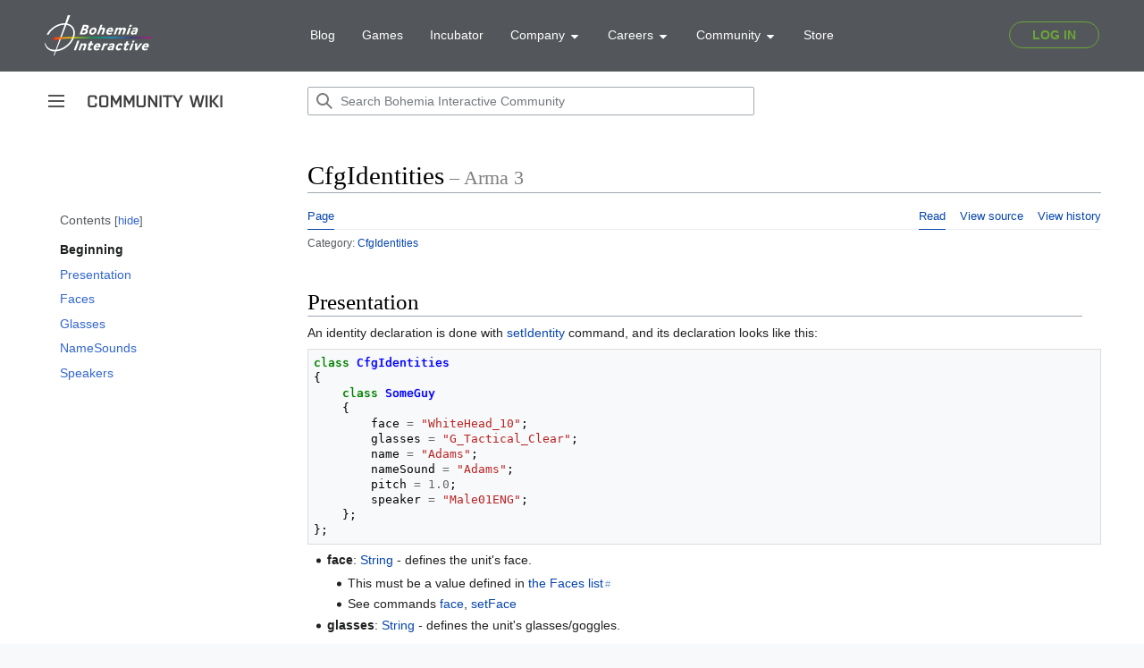

--- FILE ---
content_type: text/html; charset=UTF-8
request_url: https://community.bohemia.net/wiki/Arma_3:_CfgIdentities
body_size: 11530
content:
<!DOCTYPE html>
<html class="client-nojs" lang="en" dir="ltr">
<head>
<meta charset="UTF-8"/>
<title>CfgIdentities – Arma 3 - Bohemia Interactive Community</title>
<script>document.documentElement.className="client-js";RLCONF={"wgBreakFrames":true,"wgSeparatorTransformTable":["",""],"wgDigitTransformTable":["",""],"wgDefaultDateFormat":"dmy","wgMonthNames":["","January","February","March","April","May","June","July","August","September","October","November","December"],"wgRequestId":"85f2c26a70d9666113692030","wgCSPNonce":false,"wgCanonicalNamespace":"","wgCanonicalSpecialPageName":false,"wgNamespaceNumber":0,"wgPageName":"Arma_3:_CfgIdentities","wgTitle":"Arma 3: CfgIdentities","wgCurRevisionId":338894,"wgRevisionId":338894,"wgArticleId":22926,"wgIsArticle":true,"wgIsRedirect":false,"wgAction":"view","wgUserName":null,"wgUserGroups":["*"],"wgCategories":["CfgIdentities"],"wgPageContentLanguage":"en","wgPageContentModel":"wikitext","wgRelevantPageName":"Arma_3:_CfgIdentities","wgRelevantArticleId":22926,"wgIsProbablyEditable":false,"wgRelevantPageIsProbablyEditable":false,"wgRestrictionEdit":[],"wgRestrictionMove":[],"wgVisualEditor":{"pageLanguageCode":
"en","pageLanguageDir":"ltr","pageVariantFallbacks":"en"},"simpleBatchUploadMaxFilesPerBatch":{"*":1000},"wgVector2022PreviewPages":[],"wgMediaViewerOnClick":true,"wgMediaViewerEnabledByDefault":true,"wgEditSubmitButtonLabelPublish":false};RLSTATE={"skins.vector.user.styles":"ready","site.styles":"ready","user.styles":"ready","skins.vector.user":"ready","user":"ready","user.options":"loading","ext.pygments":"ready","mediawiki.ui.button":"ready","skins.vector.styles":"ready","skins.vector.icons":"ready","mediawiki.ui.icon":"ready","jquery.tablesorter.styles":"ready","ext.visualEditor.desktopArticleTarget.noscript":"ready","ext.SQFHighlighter.styles":"ready","ext.EnforceScriptHighlighter.styles":"ready","ext.BIKIHelper.styles":"ready","ext.BIKISpoiler.styles":"ready"};RLPAGEMODULES=["site","mediawiki.page.ready","jquery.tablesorter","mediawiki.toc","skins.vector.js","skins.vector.es6","ext.visualEditor.desktopArticleTarget.init","ext.visualEditor.targetLoader","ext.SQFHighlighter",
"ext.EnforceScriptHighlighter","ext.BIKIHelper","ext.BIKISpoiler"];</script>
<script>(RLQ=window.RLQ||[]).push(function(){mw.loader.implement("user.options@12s5i",function($,jQuery,require,module){mw.user.tokens.set({"patrolToken":"+\\","watchToken":"+\\","csrfToken":"+\\"});});});</script>
<link rel="stylesheet" href="/wikidata/load.php?lang=en&amp;modules=ext.BIKIHelper.styles%7Cext.BIKISpoiler.styles%7Cext.EnforceScriptHighlighter.styles%7Cext.SQFHighlighter.styles%7Cext.pygments%7Cext.visualEditor.desktopArticleTarget.noscript%7Cjquery.tablesorter.styles%7Cmediawiki.ui.button%2Cicon%7Cskins.vector.icons%2Cstyles&amp;only=styles&amp;skin=vector-2022"/>
<script async="" src="/wikidata/load.php?lang=en&amp;modules=startup&amp;only=scripts&amp;raw=1&amp;skin=vector-2022"></script>
<meta name="ResourceLoaderDynamicStyles" content=""/>
<link rel="stylesheet" href="/wikidata/load.php?lang=en&amp;modules=site.styles&amp;only=styles&amp;skin=vector-2022"/>
<meta name="generator" content="MediaWiki 1.39.0"/>
<meta name="format-detection" content="telephone=no"/>
<meta name="viewport" content="width=device-width, initial-scale=1.0, user-scalable=yes, minimum-scale=0.25, maximum-scale=5.0"/>
<link rel="icon" href="/favicon.ico"/>
<link rel="search" type="application/opensearchdescription+xml" href="/wikidata/opensearch_desc.php" title="Bohemia Interactive Community (en)"/>
<link rel="EditURI" type="application/rsd+xml" href="https://community.bistudio.com/wikidata/api.php?action=rsd"/>
<link rel="alternate" type="application/atom+xml" title="Bohemia Interactive Community Atom feed" href="/wiki?title=Special:RecentChanges&amp;feed=atom"/>
<link rel="canonical" href="https://community.bistudio.com/wiki/Arma_3:_CfgIdentities"/>
<script>(function(w,d,s,l,i){w[l]=w[l]||[];w[l].push({'gtm.start':
new Date().getTime(),event:'gtm.js'});var f=d.getElementsByTagName(s)[0],
j=d.createElement(s),dl=l!='dataLayer'?'&l='+l:'';j.async=true;j.src=
'https://www.googletagmanager.com/gtm.js?id='+i+dl;f.parentNode.insertBefore(j,f);
})(window,document,'script','dataLayer','GTM-WSR8FCP');</script>
</head>
<body class="skin-vector skin-vector-search-vue mediawiki ltr sitedir-ltr mw-hide-empty-elt ns-0 ns-subject page-Arma_3_CfgIdentities rootpage-Arma_3_CfgIdentities skin-vector-2022 action-view skin--responsive vector-feature-language-in-header-enabled vector-feature-language-in-main-page-header-disabled vector-feature-language-alert-in-sidebar-disabled vector-feature-sticky-header-disabled vector-feature-sticky-header-edit-disabled vector-feature-table-of-contents-disabled vector-feature-visual-enhancement-next-disabled"><div class="mw-page-container">
	<span id="top-page"></span>
	<a class="mw-jump-link" href="#content">Jump to content</a>
	<div class="mw-page-container-inner">
		<input
			type="checkbox"
			id="mw-sidebar-checkbox"
			class="mw-checkbox-hack-checkbox"
			>
		<header class="mw-header">
			<div class="mw-header-aside">
			<label
				id="mw-sidebar-button"
				class="mw-checkbox-hack-button mw-ui-icon mw-ui-button mw-ui-quiet mw-ui-icon-element"
				for="mw-sidebar-checkbox"
				role="button"
				aria-controls="mw-panel"
				data-event-name="ui.sidebar"
				tabindex="0"
				title="Main menu">
				<span>Toggle sidebar</span>
			</label>
			
<a href="/wiki/Main_Page" class="mw-logo">
	<span class="mw-logo-container">
		<img class="mw-logo-wordmark" alt="Bohemia Interactive Community"
			src="/wikidata/resources/assets/community-wiki_151x14.png" style="width: 9.4375em; height: 0.875em;">
	</span>
</a>

			</div>
			<div class="mw-header-content">
			
<div id="p-search" role="search" class="vector-search-box-vue  vector-search-box-collapses  vector-search-box-show-thumbnail vector-search-box-auto-expand-width vector-search-box">
	<a href="/wiki/Special:Search"
	
		
		
		
		title="Search Bohemia Interactive Community [f]"
		accesskey="f"
		class="mw-ui-button mw-ui-quiet mw-ui-icon mw-ui-icon-element mw-ui-icon-wikimedia-search search-toggle">
		<span>Search</span>
	</a>
	
	<div>
		<form action="/wiki" id="searchform"
			class="vector-search-box-form">
			<div id="simpleSearch"
				class="vector-search-box-inner"
				 data-search-loc="header-moved">
				<input class="vector-search-box-input"
					 type="search" name="search" placeholder="Search Bohemia Interactive Community" aria-label="Search Bohemia Interactive Community" autocapitalize="none" title="Search Bohemia Interactive Community [f]" accesskey="f" id="searchInput"
				>
				<input type="hidden" name="title" value="Special:Search">
				<input id="mw-searchButton"
					 class="searchButton mw-fallbackSearchButton" type="submit" name="fulltext" title="Search the pages for this text" value="Search">
				<input id="searchButton"
					 class="searchButton" type="submit" name="go" title="Go to a page with this exact name if it exists" value="Go">
			</div>
		</form>
	</div>
</div>

			<nav class="vector-user-links" aria-label="Personal tools" role="navigation" >
	

<div id="p-vector-user-menu-overflow" class="vector-menu mw-portlet mw-portlet-vector-user-menu-overflow emptyPortlet vector-user-menu-overflow"  >
	<div class="vector-menu-content">
		
		<ul class="vector-menu-content-list"></ul>
		
	</div>
</div>

	

<div id="p-personal" class="vector-menu mw-portlet mw-portlet-personal emptyPortlet vector-user-menu vector-user-menu-logged-out vector-menu-dropdown"  title="More options" >
	<input type="checkbox"
		id="p-personal-checkbox"
		role="button"
		aria-haspopup="true"
		data-event-name="ui.dropdown-p-personal"
		class="vector-menu-checkbox"
		
		
	/>
	<label
		id="p-personal-label"
		for="p-personal-checkbox"
		class="vector-menu-heading mw-ui-button mw-ui-quiet mw-ui-icon mw-ui-icon-element mw-ui-icon-ellipsis mw-ui-icon-wikimedia-ellipsis"
		
	>
		<span class="vector-menu-heading-label">Personal tools</span>
	</label>
	<div class="vector-menu-content">
		<div class="vector-user-menu-create-account"><a href="/wiki?title=Special:CreateAccount&amp;returnto=Arma+3%3A+CfgIdentities" class="vector-menu-content-item user-links-collapsible-item" title="You are encouraged to create an account and log in; however, it is not mandatory"><span class="mw-ui-icon mw-ui-icon-userAdd mw-ui-icon-wikimedia-userAdd"></span> <span>Create account</span></a></div>
<div class="vector-user-menu-login"><a href="/wiki?title=Special:UserLogin&amp;returnto=Arma+3%3A+CfgIdentities" class="vector-menu-content-item vector-menu-content-item-login" title="You are encouraged to log in; however, it is not mandatory [o]" accesskey="o"><span class="mw-ui-icon mw-ui-icon-logIn mw-ui-icon-wikimedia-logIn"></span> <span>Log in</span></a></div>
<div class="vector-user-menu-anon-editor">
	<p>
		Pages for logged out editors <a href="/wiki/Help:Introduction" aria-label="Learn more about editing"><span>learn more</span></a>
	</p>
</div>

		<ul class="vector-menu-content-list"></ul>
		
	</div>
</div>

</nav>

			</div>
		</header>
		<div class="vector-sidebar-container ">
			<div id="mw-navigation">
				

<nav id="mw-panel" class="mw-sidebar" aria-label="Site" role="navigation">
	

<div id="p-navigation" class="vector-menu mw-portlet mw-portlet-navigation vector-menu-portal portal"  >
	<div
		id="p-navigation-label"
		class="vector-menu-heading "
		
	>
		<span class="vector-menu-heading-label">Navigation</span>
	</div>
	<div class="vector-menu-content">
		
		<ul class="vector-menu-content-list"><li id="n-mainpage" class="mw-list-item"><a href="/wiki/Main_Page" title="Visit the main page [z]" accesskey="z"><span>Main Page</span></a></li><li id="n-recentchanges" class="mw-list-item"><a href="/wiki/Special:RecentChanges" title="A list of recent changes in the wiki [r]" accesskey="r"><span>Recent changes</span></a></li><li id="n-All-categories" class="mw-list-item"><a href="/wiki/Special:Categories"><span>All categories</span></a></li><li id="n-randompage" class="mw-list-item"><a href="/wiki/Special:Random" title="Load a random page [x]" accesskey="x"><span>Random page</span></a></li></ul>
		
	</div>
</div>

	
	

<div id="p-Contribute" class="vector-menu mw-portlet mw-portlet-Contribute vector-menu-portal portal"  >
	<div
		id="p-Contribute-label"
		class="vector-menu-heading "
		
	>
		<span class="vector-menu-heading-label">Contribute</span>
	</div>
	<div class="vector-menu-content">
		
		<ul class="vector-menu-content-list"><li id="n-Getting-started" class="mw-list-item"><a href="/wiki/Getting_Started"><span>Getting started</span></a></li><li id="n-Formatting" class="mw-list-item"><a href="/wiki/Bohemia_Interactive_Community:Formatting"><span>Formatting</span></a></li><li id="n-Guidelines" class="mw-list-item"><a href="/wiki/Bohemia_Interactive_Community:Guidelines"><span>Guidelines</span></a></li><li id="n-Wiki-Maintenance" class="mw-list-item"><a href="/wiki/Category:Maintenance"><span>Wiki Maintenance</span></a></li><li id="n-Templates" class="mw-list-item"><a href="/wiki/Category:Templates"><span>Templates</span></a></li><li id="n-Help" class="mw-list-item"><a href="https://www.mediawiki.org/wiki/Help:Contents#Welcome_to_MediaWiki.org_help_pages" title="The place to find out"><span>Help</span></a></li></ul>
		
	</div>
</div>


<div id="p-Bohemia_Interactive" class="vector-menu mw-portlet mw-portlet-Bohemia_Interactive vector-menu-portal portal"  >
	<div
		id="p-Bohemia_Interactive-label"
		class="vector-menu-heading "
		
	>
		<span class="vector-menu-heading-label">Bohemia Interactive</span>
	</div>
	<div class="vector-menu-content">
		
		<ul class="vector-menu-content-list"><li id="n-Arma-Platform" class="mw-list-item"><a href="https://www.armaplatform.com/" rel="nofollow"><span>Arma Platform</span></a></li><li id="n-DayZ.com" class="mw-list-item"><a href="https://www.dayz.com/" rel="nofollow"><span>DayZ.com</span></a></li><li id="n-Ylands.com" class="mw-list-item"><a href="https://ylands.com/" rel="nofollow"><span>Ylands.com</span></a></li><li id="n-Forums" class="mw-list-item"><a href="https://forums.bohemia.net/" rel="nofollow"><span>Forums</span></a></li><li id="n-Feedback" class="mw-list-item"><a href="https://feedback.bistudio.com/" rel="nofollow"><span>Feedback</span></a></li></ul>
		<div class="after-portlet after-portlet-Bohemia_Interactive"><div id="bohemia-promo" style="margin: 1em auto 0 -10px"></div></div>
	</div>
</div>


<div id="p-tb" class="vector-menu mw-portlet mw-portlet-tb vector-menu-portal portal"  >
	<div
		id="p-tb-label"
		class="vector-menu-heading "
		
	>
		<span class="vector-menu-heading-label">Tools</span>
	</div>
	<div class="vector-menu-content">
		
		<ul class="vector-menu-content-list"><li id="t-whatlinkshere" class="mw-list-item"><a href="/wiki/Special:WhatLinksHere/Arma_3:_CfgIdentities" title="A list of all wiki pages that link here [j]" accesskey="j"><span>What links here</span></a></li><li id="t-recentchangeslinked" class="mw-list-item"><a href="/wiki/Special:RecentChangesLinked/Arma_3:_CfgIdentities" rel="nofollow" title="Recent changes in pages linked from this page [k]" accesskey="k"><span>Related changes</span></a></li><li id="t-specialpages" class="mw-list-item"><a href="/wiki/Special:SpecialPages" title="A list of all special pages [q]" accesskey="q"><span>Special pages</span></a></li><li id="t-print" class="mw-list-item"><a href="javascript:print();" rel="alternate" title="Printable version of this page [p]" accesskey="p"><span>Printable version</span></a></li><li id="t-permalink" class="mw-list-item"><a href="/wiki?title=Arma_3:_CfgIdentities&amp;oldid=338894" title="Permanent link to this revision of this page"><span>Permanent link</span></a></li><li id="t-info" class="mw-list-item"><a href="/wiki?title=Arma_3:_CfgIdentities&amp;action=info" title="More information about this page"><span>Page information</span></a></li></ul>
		
	</div>
</div>

	
</nav>

			</div>
		</div>
		<div class="vector-sitenotice-container">
			<div id="siteNotice"></div>
		</div>
		<input type="checkbox" id="vector-toc-collapsed-checkbox" class="mw-checkbox-hack-checkbox">
		<div class="mw-table-of-contents-container">
			<div class="vector-sticky-toc-container mw-sticky-header-element">
				<nav id="mw-panel-toc" class="sidebar-toc" role="navigation" aria-labelledby="sidebar-toc-label" data-event-name="ui.sidebar-toc">
	<div id="sidebar-toc-label" class="sidebar-toc-header">
		<p class="sidebar-toc-title">
		Contents
		<button class="vector-toc-uncollapse-button">move to sidebar</button>
		<button class="vector-toc-collapse-button">hide</button>
		</p>
	</div>
	<ul class="sidebar-toc-contents" id="mw-panel-toc-list">
		<li id="toc-mw-content-text"
			class="sidebar-toc-list-item sidebar-toc-level-1">
			<a href="#top-page" class="sidebar-toc-link">
				<div class="sidebar-toc-text">Beginning</div>
			</a>
		</li>
		<li id="toc-Presentation"
			class="sidebar-toc-list-item sidebar-toc-level-1 sidebar-toc-list-item-expanded">
			<a class="sidebar-toc-link" href="#Presentation">
				<div class="sidebar-toc-text">
				<span class="sidebar-toc-numb">1</span>Presentation</div>
			</a>
			
			<ul id="toc-Presentation-sublist" class="sidebar-toc-list">
			</ul>
		</li>
		<li id="toc-Faces"
			class="sidebar-toc-list-item sidebar-toc-level-1 sidebar-toc-list-item-expanded">
			<a class="sidebar-toc-link" href="#Faces">
				<div class="sidebar-toc-text">
				<span class="sidebar-toc-numb">2</span>Faces</div>
			</a>
			
			<ul id="toc-Faces-sublist" class="sidebar-toc-list">
			</ul>
		</li>
		<li id="toc-Glasses"
			class="sidebar-toc-list-item sidebar-toc-level-1 sidebar-toc-list-item-expanded">
			<a class="sidebar-toc-link" href="#Glasses">
				<div class="sidebar-toc-text">
				<span class="sidebar-toc-numb">3</span>Glasses</div>
			</a>
			
			<ul id="toc-Glasses-sublist" class="sidebar-toc-list">
			</ul>
		</li>
		<li id="toc-NameSounds"
			class="sidebar-toc-list-item sidebar-toc-level-1 sidebar-toc-list-item-expanded">
			<a class="sidebar-toc-link" href="#NameSounds">
				<div class="sidebar-toc-text">
				<span class="sidebar-toc-numb">4</span>NameSounds</div>
			</a>
			
			<ul id="toc-NameSounds-sublist" class="sidebar-toc-list">
			</ul>
		</li>
		<li id="toc-Speakers"
			class="sidebar-toc-list-item sidebar-toc-level-1 sidebar-toc-list-item-expanded">
			<a class="sidebar-toc-link" href="#Speakers">
				<div class="sidebar-toc-text">
				<span class="sidebar-toc-numb">5</span>Speakers</div>
			</a>
			
			<ul id="toc-Speakers-sublist" class="sidebar-toc-list">
			</ul>
		</li>
	</ul>
</nav>

			</div>
		</div>
		<div class="mw-content-container">
			<main id="content" class="mw-body" role="main">
				<a id="top"></a>
				<header class="mw-body-header">
				
				
					<label
						id="vector-toc-collapsed-button"
						class="mw-ui-button mw-ui-quiet mw-ui-icon mw-ui-icon-element mw-ui-icon-wikimedia-listBullet mw-checkbox-hack-button"
						for="vector-toc-collapsed-checkbox"
						role="button"
						aria-controls="toc-toggle-list"
						data-event-name="vector.toc-toggle-list"
						tabindex="0"
						title="Table of Contents">
						Toggle the table of contents
					</label>
				    <h1 id="firstHeading" class="firstHeading mw-first-heading"> CfgIdentities<span id="biki-title-namespace"> – Arma 3</span></h1>
				</header>
				<nav class="vector-article-toolbar" aria-label="Tools"
					role="navigation">
					<div class="mw-article-toolbar-container">
						<div id="left-navigation">
							

<div id="p-associated-pages" class="vector-menu mw-portlet mw-portlet-associated-pages vector-menu-tabs"  >
	<div class="vector-menu-content">
		
		<ul class="vector-menu-content-list"><li id="ca-nstab-main" class="selected mw-list-item"><a href="/wiki/Arma_3:_CfgIdentities" title="View the content page [c]" accesskey="c"><span>Page</span></a></li><li id="ca-talk" class="new mw-list-item"><a href="/wiki?title=Talk:Arma_3:_CfgIdentities&amp;action=edit&amp;redlink=1" rel="discussion" title="Discussion about the content page (page does not exist) [t]" accesskey="t"><span>Discussion</span></a></li></ul>
		
	</div>
</div>

							

<div id="p-variants" class="vector-menu mw-portlet mw-portlet-variants emptyPortlet vector-menu-dropdown"  >
	<input type="checkbox"
		id="p-variants-checkbox"
		role="button"
		aria-haspopup="true"
		data-event-name="ui.dropdown-p-variants"
		class="vector-menu-checkbox"
		aria-label="Change language variant"
		
	/>
	<label
		id="p-variants-label"
		for="p-variants-checkbox"
		class="vector-menu-heading "
		
	>
		<span class="vector-menu-heading-label">English</span>
	</label>
	<div class="vector-menu-content">
		
		<ul class="vector-menu-content-list"></ul>
		
	</div>
</div>

						</div>
						<div id="right-navigation" class="vector-collapsible ">
							

<div id="p-views" class="vector-menu mw-portlet mw-portlet-views vector-menu-tabs"  >
	<div class="vector-menu-content">
		
		<ul class="vector-menu-content-list"><li id="ca-view" class="selected mw-list-item"><a href="/wiki/Arma_3:_CfgIdentities"><span>Read</span></a></li><li id="ca-viewsource" class="mw-list-item"><a href="/wiki?title=Arma_3:_CfgIdentities&amp;action=edit" title="This page is protected.&#10;You can view its source [e]" accesskey="e"><span>View source</span></a></li><li id="ca-history" class="mw-list-item"><a href="/wiki?title=Arma_3:_CfgIdentities&amp;action=history" title="Past revisions of this page [h]" accesskey="h"><span>View history</span></a></li></ul>
		
	</div>
</div>

							

<div id="p-cactions" class="vector-menu mw-portlet mw-portlet-cactions emptyPortlet vector-menu-dropdown vector-has-collapsible-items"  title="More options" >
	<input type="checkbox"
		id="p-cactions-checkbox"
		role="button"
		aria-haspopup="true"
		data-event-name="ui.dropdown-p-cactions"
		class="vector-menu-checkbox"
		
		
	/>
	<label
		id="p-cactions-label"
		for="p-cactions-checkbox"
		class="vector-menu-heading "
		
	>
		<span class="vector-menu-heading-label">More</span>
	</label>
	<div class="vector-menu-content">
		
		<ul class="vector-menu-content-list"><li id="ca-more-view" class="selected vector-more-collapsible-item mw-list-item"><a href="/wiki/Arma_3:_CfgIdentities"><span>Read</span></a></li><li id="ca-more-viewsource" class="vector-more-collapsible-item mw-list-item"><a href="/wiki?title=Arma_3:_CfgIdentities&amp;action=edit"><span>View source</span></a></li><li id="ca-more-history" class="vector-more-collapsible-item mw-list-item"><a href="/wiki?title=Arma_3:_CfgIdentities&amp;action=history"><span>View history</span></a></li></ul>
		
	</div>
</div>

						</div>
					</div>
				</nav>
				<div id="bodyContent" class="vector-body" data-mw-ve-target-container>
					<div class="mw-body-subheader">
					        <div class="mw-indicators">
        </div>

					    <div id="siteSub" class="noprint">From Bohemia Interactive Community</div>
					</div>
					<div id="contentSub"><div id="biki-top-categories">Category: <a href="/wiki/Category:CfgIdentities" title="Category:CfgIdentities">CfgIdentities</a></div></div>
					
					
					<div id="mw-content-text" class="mw-body-content mw-content-ltr" lang="en" dir="ltr"><div class="mw-parser-output"><div class=""><div class="toc-side"><mw:tocplace></mw:tocplace></div></div>
<h2><span class="mw-headline" id="Presentation">Presentation</span></h2>
<p>An identity declaration is done with <a href="/wiki/setIdentity" title="setIdentity">setIdentity</a> command, and its declaration looks like this:
</p>
<div class="mw-highlight mw-highlight-lang-cpp mw-content-ltr" dir="ltr"><pre><span></span><span class="k">class</span><span class="w"> </span><span class="nc">CfgIdentities</span><span class="w"></span>
<span class="p">{</span><span class="w"></span>
<span class="w">	</span><span class="k">class</span><span class="w"> </span><span class="nc">SomeGuy</span><span class="w"></span>
<span class="w">	</span><span class="p">{</span><span class="w"></span>
<span class="w">		</span><span class="n">face</span><span class="w"> </span><span class="o">=</span><span class="w"> </span><span class="s">&quot;WhiteHead_10&quot;</span><span class="p">;</span><span class="w"></span>
<span class="w">		</span><span class="n">glasses</span><span class="w"> </span><span class="o">=</span><span class="w"> </span><span class="s">&quot;G_Tactical_Clear&quot;</span><span class="p">;</span><span class="w"></span>
<span class="w">		</span><span class="n">name</span><span class="w"> </span><span class="o">=</span><span class="w"> </span><span class="s">&quot;Adams&quot;</span><span class="p">;</span><span class="w"></span>
<span class="w">		</span><span class="n">nameSound</span><span class="w"> </span><span class="o">=</span><span class="w"> </span><span class="s">&quot;Adams&quot;</span><span class="p">;</span><span class="w"></span>
<span class="w">		</span><span class="n">pitch</span><span class="w"> </span><span class="o">=</span><span class="w"> </span><span class="mf">1.0</span><span class="p">;</span><span class="w"></span>
<span class="w">		</span><span class="n">speaker</span><span class="w"> </span><span class="o">=</span><span class="w"> </span><span class="s">&quot;Male01ENG&quot;</span><span class="p">;</span><span class="w"></span>
<span class="w">	</span><span class="p">};</span><span class="w"></span>
<span class="p">};</span><span class="w"></span>
</pre></div>
<ul><li><b>face</b>: <a href="/wiki/String" title="String">String</a> - defines the unit's face.
<ul><li>This must be a value defined in <a href="#Faces">the Faces list</a></li>
<li>See commands <a href="/wiki/face" title="face">face</a>, <a href="/wiki/setFace" title="setFace">setFace</a></li></ul></li>
<li><b>glasses</b>: <a href="/wiki/String" title="String">String</a> - defines the unit's glasses/goggles.
<ul><li>This must be a value defined in <a href="#Glasses">the Glasses list</a></li>
<li>See commands <a href="/wiki/goggles" title="goggles">goggles</a>, <a href="/wiki/addGoggles" title="addGoggles">addGoggles</a>, <a href="/wiki/removeGoggles" title="removeGoggles">removeGoggles</a></li></ul></li>
<li><b>name</b>: <a href="/wiki/String" title="String">String</a> - the unit's name.
<ul><li>Can be anything</li></ul></li>
<li><b>nameSound</b>: <a href="/wiki/String" title="String">String</a> - defines how the unit is called (instead of "<b>2</b>, take cover" it will be for example "<b>Adams</b>, take cover").
<ul><li>This must be a value defined in <a href="#NameSounds">the NameSounds list</a> <i><b>or</b></i> any valid word found in <span class="sqfhighlighter-block"><a href="/wiki/configFile">configFile</a> <span class="o"><a href="/wiki/config_greater_greater_name">&gt;&gt;</a></span> <span class="s">&quot;RadioProtocolENG&quot;</span> <span class="o"><a href="/wiki/config_greater_greater_name">&gt;&gt;</a></span> <span class="s">&quot;Words&quot;</span></span></li>
<li>See commands <a href="/wiki/nameSound" title="nameSound">nameSound</a>, <a href="/wiki/setNameSound" title="setNameSound">setNameSound</a></li></ul></li>
<li><b>pitch</b>: <a href="/wiki/Number" title="Number">Number</a> - defines unit's voice pitch.
<ul><li>Must be a positive number, but can be anything over zero</li>
<li>See commands <a href="/wiki/pitch" title="pitch">pitch</a>, <a href="/wiki/setPitch" title="setPitch">setPitch</a></li></ul></li>
<li><b>speaker</b>: <a href="/wiki/String" title="String">String</a> defines unit's voice actor.
<ul><li>This must be a value defined in <a href="#Speakers">the Speakers list</a></li>
<li>See commands <a href="/wiki/speaker" title="speaker">speaker</a>, <a href="/wiki/setSpeaker" title="setSpeaker">setSpeaker</a></li></ul></li></ul>
<div class="biki-messagebox feature-informative"><div>ⓘ</div><div>See also the <a href="/wiki/Description.ext#CfgIdentities" title="Description.ext">Description.ext - CfgIdentities</a> chapter.</div></div>
<p><br />
</p>
<h2><span class="mw-headline" id="Faces">Faces</span></h2>
<p><button class="biki-spoiler" data-spoiler-id="bikisp69745bc38fcf1">Show text</button></p><div id="bikisp69745bc38fcf1" class="biki-spoiler"><div><table class="sortable wikitable">
<tbody><tr>
<th>className</th>
<th>Name</th>
<th>Note
</th></tr>
<tr>
<td><var>Default</var></td>
<td>Default face</td>
<td>
</td></tr>
<tr>
<td><var>Custom</var></td>
<td>Custom face</td>
<td>
</td></tr>
<tr>
<td><var>PersianHead_A3_01</var></td>
<td>Bahadur</td>
<td>
</td></tr>
<tr>
<td><var>PersianHead_A3_02</var></td>
<td>Jalali</td>
<td>
</td></tr>
<tr>
<td><var>PersianHead_A3_03</var></td>
<td>Sabet</td>
<td>
</td></tr>
<tr>
<td><var>PersianHead_A3_04_a</var></td>
<td>Bahadur (Arid)</td>
<td>
</td></tr>
<tr>
<td><var>PersianHead_A3_04_l</var></td>
<td>Bahadur (Lush)</td>
<td>
</td></tr>
<tr>
<td><var>PersianHead_A3_04_sa</var></td>
<td>Bahadur (Semi-Arid)</td>
<td>
</td></tr>
<tr>
<td><var>WhiteHead_01</var></td>
<td>Bayh</td>
<td>
</td></tr>
<tr>
<td><var>WhiteHead_02</var></td>
<td>Burr</td>
<td>
</td></tr>
<tr>
<td><var>WhiteHead_03</var></td>
<td>Coburn</td>
<td>
</td></tr>
<tr>
<td><var>WhiteHead_04</var></td>
<td>Collins</td>
<td>
</td></tr>
<tr>
<td><var>WhiteHead_05</var></td>
<td>Campbell</td>
<td>
</td></tr>
<tr>
<td><var>WhiteHead_06</var></td>
<td>Dayton</td>
<td>
</td></tr>
<tr>
<td><var>WhiteHead_07</var></td>
<td>Dorgan</td>
<td>
</td></tr>
<tr>
<td><var>WhiteHead_08</var></td>
<td>Halliwell</td>
<td>
</td></tr>
<tr>
<td><var>WhiteHead_09</var></td>
<td>Johnson</td>
<td>
</td></tr>
<tr>
<td><var>WhiteHead_10</var></td>
<td>Martinez</td>
<td>
</td></tr>
<tr>
<td><var>WhiteHead_11</var></td>
<td>Kirby</td>
<td>
</td></tr>
<tr>
<td><var>WhiteHead_12</var></td>
<td>Reed</td>
<td>
</td></tr>
<tr>
<td><var>WhiteHead_13</var></td>
<td>Santorum</td>
<td>
</td></tr>
<tr>
<td><var>WhiteHead_14</var></td>
<td>Smith</td>
<td>
</td></tr>
<tr>
<td><var>WhiteHead_15</var></td>
<td>Snowe</td>
<td>
</td></tr>
<tr>
<td><var>WhiteHead_16</var></td>
<td>Kelly</td>
<td>
</td></tr>
<tr>
<td><var>WhiteHead_17</var></td>
<td>O'Connor</td>
<td>
</td></tr>
<tr>
<td><var>WhiteHead_18</var></td>
<td>Byrne</td>
<td>
</td></tr>
<tr>
<td><var>WhiteHead_19</var></td>
<td>O'Brien</td>
<td>
</td></tr>
<tr>
<td><var>WhiteHead_20</var></td>
<td>Walsh</td>
<td>
</td></tr>
<tr>
<td><var>WhiteHead_21</var></td>
<td>O'Sullivan</td>
<td>
</td></tr>
<tr>
<td><var>WhiteHead_22_a</var></td>
<td>Kirby (Arid)</td>
<td>
</td></tr>
<tr>
<td><var>WhiteHead_22_l</var></td>
<td>Kirby (Lush)</td>
<td>
</td></tr>
<tr>
<td><var>WhiteHead_22_sa</var></td>
<td>Kirby (Semi-Arid)</td>
<td>
</td></tr>
<tr>
<td><var>AfricanHead_01</var></td>
<td>Williams</td>
<td>
</td></tr>
<tr>
<td><var>AfricanHead_02</var></td>
<td>Hasan</td>
<td>
</td></tr>
<tr>
<td><var>AfricanHead_03</var></td>
<td>Jesus</td>
<td>
</td></tr>
<tr>
<td><var>GreekHead_A3_01</var></td>
<td>Athanasiadis</td>
<td>
</td></tr>
<tr>
<td><var>GreekHead_A3_02</var></td>
<td>Baros</td>
<td>
</td></tr>
<tr>
<td><var>GreekHead_A3_03</var></td>
<td>Constantinou</td>
<td>
</td></tr>
<tr>
<td><var>GreekHead_A3_04</var></td>
<td>Costas</td>
<td>
</td></tr>
<tr>
<td><var>GreekHead_A3_05</var></td>
<td>Doukas</td>
<td>
</td></tr>
<tr>
<td><var>GreekHead_A3_06</var></td>
<td>Gikas</td>
<td>
</td></tr>
<tr>
<td><var>GreekHead_A3_07</var></td>
<td>Christou</td>
<td>
</td></tr>
<tr>
<td><var>GreekHead_A3_08</var></td>
<td>Kanelloupou</td>
<td>
</td></tr>
<tr>
<td><var>GreekHead_A3_09</var></td>
<td>Savalas</td>
<td>
</td></tr>
<tr>
<td><var>GreekHead_A3_10_a</var></td>
<td>Baros (Arid)</td>
<td>
</td></tr>
<tr>
<td><var>GreekHead_A3_10_l</var></td>
<td>Baros (Lush)</td>
<td>
</td></tr>
<tr>
<td><var>GreekHead_A3_10_sa</var></td>
<td>Baros (Semi-Arid)</td>
<td>
</td></tr>
<tr>
<td><var>AsianHead_A3_01</var></td>
<td>Ximi</td>
<td>
</td></tr>
<tr>
<td><var>AsianHead_A3_02</var></td>
<td>Jeong</td>
<td>
</td></tr>
<tr>
<td><var>AsianHead_A3_03</var></td>
<td>Tung</td>
<td>
</td></tr>
<tr>
<td><var>Nikos</var></td>
<td>Nikos</td>
<td>Hidden
</td></tr>
<tr>
<td><var>Miller</var></td>
<td>Miller</td>
<td>Hidden
</td></tr>
<tr>
<td><var>Kerry</var></td>
<td>Default face</td>
<td>Hidden
</td></tr>
<tr>
<td><var>Kerry_A_F</var></td>
<td>Default face</td>
<td>Hidden
</td></tr>
<tr>
<td><var>kerry_B1_F</var></td>
<td>Default face</td>
<td>Hidden
</td></tr>
<tr>
<td><var>kerry_B2_F</var></td>
<td>Default face</td>
<td>Hidden
</td></tr>
<tr>
<td><var>Kerry_C_F</var></td>
<td>Default face</td>
<td>Hidden
</td></tr>
<tr>
<td><var>IG_Leader</var></td>
<td>Stavrou</td>
<td>Hidden
</td></tr>
<tr>
<td><var>O_Colonel</var></td>
<td>Namdar</td>
<td>Hidden
</td></tr>
<tr>
<td><var>Jay</var></td>
<td>Jay</td>
<td>Hidden
</td></tr>
<tr>
<td><var>Ivan</var></td>
<td>Ivan</td>
<td>Hidden
</td></tr>
<tr>
<td><var>Pettka</var></td>
<td>Pettka</td>
<td>Hidden
</td></tr>
<tr>
<td><var>Dwarden</var></td>
<td>Dwarden</td>
<td>Hidden
</td></tr>
<tr>
<td><var>Hladas</var></td>
<td>Dr. Hladík</td>
<td>Hidden
</td></tr>
<tr>
<td><var>CamoHead_White_01_F</var></td>
<td>Camo_White_01</td>
<td>Hidden
</td></tr>
<tr>
<td><var>CamoHead_White_02_F</var></td>
<td>Camo_White_02</td>
<td>Hidden
</td></tr>
<tr>
<td><var>CamoHead_White_03_F</var></td>
<td>Camo_White_03</td>
<td>Hidden
</td></tr>
<tr>
<td><var>CamoHead_White_04_F</var></td>
<td>Camo_White_04</td>
<td>Hidden
</td></tr>
<tr>
<td><var>CamoHead_White_05_F</var></td>
<td>Camo_White_05</td>
<td>Hidden
</td></tr>
<tr>
<td><var>CamoHead_White_06_F</var></td>
<td>Camo_White_06</td>
<td>Hidden
</td></tr>
<tr>
<td><var>CamoHead_White_07_F</var></td>
<td>Camo_White_07</td>
<td>Hidden
</td></tr>
<tr>
<td><var>CamoHead_White_08_F</var></td>
<td>Camo_White_08</td>
<td>Hidden
</td></tr>
<tr>
<td><var>CamoHead_White_09_F</var></td>
<td>Camo_White_09</td>
<td>Hidden
</td></tr>
<tr>
<td><var>CamoHead_White_10_F</var></td>
<td>Camo_White_10</td>
<td>Hidden
</td></tr>
<tr>
<td><var>CamoHead_White_11_F</var></td>
<td>Camo_White_11</td>
<td>Hidden
</td></tr>
<tr>
<td><var>CamoHead_White_12_F</var></td>
<td>Camo_White_12</td>
<td>Hidden
</td></tr>
<tr>
<td><var>CamoHead_White_13_F</var></td>
<td>Camo_White_13</td>
<td>Hidden
</td></tr>
<tr>
<td><var>CamoHead_White_14_F</var></td>
<td>Camo_White_14</td>
<td>Hidden
</td></tr>
<tr>
<td><var>CamoHead_White_15_F</var></td>
<td>Camo_White_15</td>
<td>Hidden
</td></tr>
<tr>
<td><var>CamoHead_White_16_F</var></td>
<td>Camo_White_16</td>
<td>Hidden
</td></tr>
<tr>
<td><var>CamoHead_White_17_F</var></td>
<td>Camo_White_17</td>
<td>Hidden
</td></tr>
<tr>
<td><var>CamoHead_White_18_F</var></td>
<td>Camo_White_18</td>
<td>Hidden
</td></tr>
<tr>
<td><var>CamoHead_White_19_F</var></td>
<td>Camo_White_19</td>
<td>Hidden
</td></tr>
<tr>
<td><var>CamoHead_White_20_F</var></td>
<td>Camo_White_20</td>
<td>Hidden
</td></tr>
<tr>
<td><var>CamoHead_White_21_F</var></td>
<td>Camo_White_21</td>
<td>Hidden
</td></tr>
<tr>
<td><var>CamoHead_African_01_F</var></td>
<td>Camo_African_01</td>
<td>Hidden
</td></tr>
<tr>
<td><var>CamoHead_African_02_F</var></td>
<td>Camo_African_02</td>
<td>Hidden
</td></tr>
<tr>
<td><var>CamoHead_African_03_F</var></td>
<td>Camo_African_03</td>
<td>Hidden
</td></tr>
<tr>
<td><var>CamoHead_Greek_01_F</var></td>
<td>Camo_Greek_01</td>
<td>Hidden
</td></tr>
<tr>
<td><var>CamoHead_Greek_02_F</var></td>
<td>Camo_Greek_02</td>
<td>Hidden
</td></tr>
<tr>
<td><var>CamoHead_Greek_03_F</var></td>
<td>Camo_Greek_03</td>
<td>Hidden
</td></tr>
<tr>
<td><var>CamoHead_Greek_04_F</var></td>
<td>Camo_Greek_04</td>
<td>Hidden
</td></tr>
<tr>
<td><var>CamoHead_Greek_05_F</var></td>
<td>Camo_Greek_05</td>
<td>Hidden
</td></tr>
<tr>
<td><var>CamoHead_Greek_06_F</var></td>
<td>Camo_Greek_06</td>
<td>Hidden
</td></tr>
<tr>
<td><var>CamoHead_Greek_07_F</var></td>
<td>Camo_Greek_07</td>
<td>Hidden
</td></tr>
<tr>
<td><var>CamoHead_Greek_08_F</var></td>
<td>Camo_Greek_08</td>
<td>Hidden
</td></tr>
<tr>
<td><var>CamoHead_Greek_09_F</var></td>
<td>Camo_Greek_09</td>
<td>Hidden
</td></tr>
<tr>
<td><var>CamoHead_Asian_01_F</var></td>
<td>Camo_Asian_01</td>
<td>Hidden
</td></tr>
<tr>
<td><var>CamoHead_Asian_02_F</var></td>
<td>Camo_Asian_02</td>
<td>Hidden
</td></tr>
<tr>
<td><var>CamoHead_Asian_03_F</var></td>
<td>Camo_Asian_03</td>
<td>Hidden
</td></tr>
<tr>
<td><var>CamoHead_Persian_01_F</var></td>
<td>Camo_Persian_01</td>
<td>Hidden
</td></tr>
<tr>
<td><var>CamoHead_Persian_02_F</var></td>
<td>Camo_Persian_02</td>
<td>Hidden
</td></tr>
<tr>
<td><var>CamoHead_Persian_03_F</var></td>
<td>Camo_Persian_03</td>
<td>Hidden
</td></tr>
<tr>
<td><var>TanoanHead_A3_01</var></td>
<td>Simo</td>
<td>
</td></tr>
<tr>
<td><var>TanoanHead_A3_02</var></td>
<td>Adnet</td>
<td>
</td></tr>
<tr>
<td><var>TanoanHead_A3_03</var></td>
<td>Cahun</td>
<td>
</td></tr>
<tr>
<td><var>TanoanHead_A3_04</var></td>
<td>Ganio</td>
<td>
</td></tr>
<tr>
<td><var>TanoanHead_A3_05</var></td>
<td>Malet</td>
<td>
</td></tr>
<tr>
<td><var>TanoanHead_A3_06</var></td>
<td>Solé</td>
<td>
</td></tr>
<tr>
<td><var>TanoanHead_A3_07</var></td>
<td>Mignard</td>
<td>
</td></tr>
<tr>
<td><var>TanoanHead_A3_08</var></td>
<td>Thibaud</td>
<td>
</td></tr>
<tr>
<td><var>TanoanBossHead</var></td>
<td>Solomon Maru</td>
<td>Hidden
</td></tr>
<tr>
<td><var>AsianHead_A3_04</var></td>
<td>Lee</td>
<td>
</td></tr>
<tr>
<td><var>AsianHead_A3_05</var></td>
<td>Chan</td>
<td>
</td></tr>
<tr>
<td><var>AsianHead_A3_06</var></td>
<td>Yeung</td>
<td>
</td></tr>
<tr>
<td><var>AsianHead_A3_07</var></td>
<td>Wong</td>
<td>
</td></tr>
<tr>
<td><var>GreekHead_A3_11</var></td>
<td>Gavras</td>
<td>
</td></tr>
<tr>
<td><var>GreekHead_A3_12</var></td>
<td>Markos</td>
<td>
</td></tr>
<tr>
<td><var>GreekHead_A3_13</var></td>
<td>Alexis</td>
<td>
</td></tr>
<tr>
<td><var>GreekHead_A3_14</var></td>
<td>Dimitrou</td>
<td>
</td></tr>
<tr>
<td><var>WhiteHead_23</var></td>
<td>Nathan</td>
<td>
</td></tr>
<tr>
<td><var>Barklem</var></td>
<td>Barklem</td>
<td>
</td></tr>
<tr>
<td><var>Mavros</var></td>
<td>Mavros</td>
<td>
</td></tr>
<tr>
<td><var>Sturrock</var></td>
<td>Sturrock</td>
<td>
</td></tr>
<tr>
<td><var>Ioannou</var></td>
<td>Ioannou</td>
<td>
</td></tr>
<tr>
<td><var>WhiteHead_24</var></td>
<td>Čapek</td>
<td>
</td></tr>
<tr>
<td><var>WhiteHead_25</var></td>
<td>Dillon</td>
<td>
</td></tr>
<tr>
<td><var>WhiteHead_26</var></td>
<td>Homewood</td>
<td>
</td></tr>
<tr>
<td><var>WhiteHead_27</var></td>
<td>Kesson</td>
<td>
</td></tr>
<tr>
<td><var>WhiteHead_28</var></td>
<td>Kingsly</td>
<td>
</td></tr>
<tr>
<td><var>WhiteHead_29</var></td>
<td>Severov</td>
<td>
</td></tr>
<tr>
<td><var>WhiteHead_30</var></td>
<td>Smolko</td>
<td>
</td></tr>
<tr>
<td><var>WhiteHead_31</var></td>
<td>Stype</td>
<td>
</td></tr>
<tr>
<td><var>WhiteHead_32</var></td>
<td>Rudwell</td>
<td>
</td></tr>
<tr>
<td><var>LivonianHead_1</var></td>
<td>Nowak</td>
<td>
</td></tr>
<tr>
<td><var>LivonianHead_2</var></td>
<td>Górecki</td>
<td>
</td></tr>
<tr>
<td><var>LivonianHead_3</var></td>
<td>Kowalski</td>
<td>
</td></tr>
<tr>
<td><var>LivonianHead_4</var></td>
<td>Stolarski</td>
<td>
</td></tr>
<tr>
<td><var>LivonianHead_5</var></td>
<td>Burak</td>
<td>
</td></tr>
<tr>
<td><var>LivonianHead_6</var></td>
<td>Kawa</td>
<td>
</td></tr>
<tr>
<td><var>LivonianHead_7</var></td>
<td>Janowski</td>
<td>
</td></tr>
<tr>
<td><var>LivonianHead_8</var></td>
<td>Sternik</td>
<td>
</td></tr>
<tr>
<td><var>LivonianHead_9</var></td>
<td>Zieliński</td>
<td>
</td></tr>
<tr>
<td><var>LivonianHead_10</var></td>
<td>Rabinowicz</td>
<td>
</td></tr>
<tr>
<td><var>RussianHead_1</var></td>
<td>Ivanov</td>
<td>
</td></tr>
<tr>
<td><var>RussianHead_2</var></td>
<td>Petrenko</td>
<td>
</td></tr>
<tr>
<td><var>RussianHead_3</var></td>
<td>Krupin</td>
<td>
</td></tr>
<tr>
<td><var>RussianHead_4</var></td>
<td>Adamovich</td>
<td>
</td></tr>
<tr>
<td><var>RussianHead_5</var></td>
<td>Yakhin</td>
<td>
</td></tr>
<tr>
<td><var>AfricanHead_01_sick</var></td>
<td>AfricanHead_01_sick</td>
<td>Hidden
</td></tr>
<tr>
<td><var>AfricanHead_02_sick</var></td>
<td>AfricanHead_02_sick</td>
<td>Hidden
</td></tr>
<tr>
<td><var>AfricanHead_03_sick</var></td>
<td>AfricanHead_03_sick</td>
<td>Hidden
</td></tr>
<tr>
<td><var>AsianHead_A3_01_sick</var></td>
<td>AsianHead_A3_01_sick</td>
<td>Hidden
</td></tr>
<tr>
<td><var>AsianHead_A3_02_sick</var></td>
<td>AsianHead_A3_02_sick</td>
<td>Hidden
</td></tr>
<tr>
<td><var>AsianHead_A3_03_sick</var></td>
<td>AsianHead_A3_03_sick</td>
<td>Hidden
</td></tr>
<tr>
<td><var>AsianHead_A3_04_sick</var></td>
<td>AsianHead_A3_04_sick</td>
<td>Hidden
</td></tr>
<tr>
<td><var>AsianHead_A3_05_sick</var></td>
<td>AsianHead_A3_05_sick</td>
<td>Hidden
</td></tr>
<tr>
<td><var>AsianHead_A3_06_sick</var></td>
<td>AsianHead_A3_06_sick</td>
<td>Hidden
</td></tr>
<tr>
<td><var>AsianHead_A3_07_sick</var></td>
<td>AsianHead_A3_07_sick</td>
<td>Hidden
</td></tr>
<tr>
<td><var>GreekHead_A3_01_sick</var></td>
<td>GreekHead_A3_01_sick</td>
<td>Hidden
</td></tr>
<tr>
<td><var>GreekHead_A3_02_sick</var></td>
<td>GreekHead_A3_02_sick</td>
<td>Hidden
</td></tr>
<tr>
<td><var>GreekHead_A3_03_sick</var></td>
<td>GreekHead_A3_03_sick</td>
<td>Hidden
</td></tr>
<tr>
<td><var>GreekHead_A3_04_sick</var></td>
<td>GreekHead_A3_04_sick</td>
<td>Hidden
</td></tr>
<tr>
<td><var>PersianHead_A3_01_sick</var></td>
<td>PersianHead_A3_01_sick</td>
<td>Hidden
</td></tr>
<tr>
<td><var>PersianHead_A3_02_sick</var></td>
<td>PersianHead_A3_02_sick</td>
<td>Hidden
</td></tr>
<tr>
<td><var>PersianHead_A3_03_sick</var></td>
<td>PersianHead_A3_03_sick</td>
<td>Hidden
</td></tr>
<tr>
<td><var>TanoanHead_A3_01_sick</var></td>
<td>TanoanHead_A3_01_sick</td>
<td>Hidden
</td></tr>
<tr>
<td><var>TanoanHead_A3_02_sick</var></td>
<td>TanoanHead_A3_02_sick</td>
<td>Hidden
</td></tr>
<tr>
<td><var>TanoanHead_A3_03_sick</var></td>
<td>TanoanHead_A3_03_sick</td>
<td>Hidden
</td></tr>
<tr>
<td><var>TanoanHead_A3_04_sick</var></td>
<td>TanoanHead_A3_04_sick</td>
<td>Hidden
</td></tr>
<tr>
<td><var>TanoanHead_A3_05_sick</var></td>
<td>TanoanHead_A3_05_sick</td>
<td>Hidden
</td></tr>
<tr>
<td><var>TanoanHead_A3_06_sick</var></td>
<td>TanoanHead_A3_06_sick</td>
<td>Hidden
</td></tr>
<tr>
<td><var>TanoanHead_A3_07_sick</var></td>
<td>TanoanHead_A3_07_sick</td>
<td>Hidden
</td></tr>
<tr>
<td><var>TanoanHead_A3_08_sick</var></td>
<td>TanoanHead_A3_08_sick</td>
<td>Hidden
</td></tr>
<tr>
<td><var>TanoanHead_A3_09</var></td>
<td>Old Man</td>
<td>
</td></tr>
<tr>
<td><var>TanoanBossHead_sick</var></td>
<td>TanoanBossHead_sick</td>
<td>Hidden
</td></tr>
<tr>
<td><var>WhiteHead_16_sick</var></td>
<td>WhiteHead_16_sick</td>
<td>Hidden
</td></tr>
<tr>
<td><var>WhiteHead_17_sick</var></td>
<td>WhiteHead_17_sick</td>
<td>Hidden
</td></tr>
<tr>
<td><var>WhiteHead_18_sick</var></td>
<td>WhiteHead_18_sick</td>
<td>Hidden
</td></tr>
<tr>
<td><var>WhiteHead_19_sick</var></td>
<td>WhiteHead_19_sick</td>
<td>Hidden
</td></tr>
<tr>
<td><var>WhiteHead_20_sick</var></td>
<td>WhiteHead_20_sick</td>
<td>Hidden
</td></tr>
<tr>
<td><var>WhiteHead_21_sick</var></td>
<td>WhiteHead_21_sick</td>
<td>Hidden
</td></tr></tbody></table>
<a href="#bikisp69745bc38fcf1" class="bikispoiler-top">↑ Back to spoiler's top</a></div></div>
<p class="mw-empty-elt"></p>
<div class="biki-messagebox feature-informative"><div>ⓘ</div><div>An incorrect face name will revert man's face to Default.</div></div>
<div class="biki-messagebox feature-informative"><div>ⓘ</div><div>Extraction script can be found on the <a href="/wiki/Biki_Export_Scripts#Arma_3:_CfgIdentities" title="Biki Export Scripts">Biki Export Scripts</a> page.</div></div>
<p><br />
</p>
<h2><span class="mw-headline" id="Glasses">Glasses</span></h2>
<p><button class="biki-spoiler" data-spoiler-id="bikisp69745bc3add5f">Show text</button></p><div id="bikisp69745bc3add5f" class="biki-spoiler"><div><table class="sortable wikitable">
<tbody><tr>
<th>className</th>
<th>Name
</th></tr>
<tr>
<td><var>None</var></td>
<td>None
</td></tr>
<tr>
<td><var>G_Spectacles</var></td>
<td>Spectacle Glasses
</td></tr>
<tr>
<td><var>G_Spectacles_Tinted</var></td>
<td>Tinted Spectacles
</td></tr>
<tr>
<td><var>G_Combat</var></td>
<td>Combat Goggles
</td></tr>
<tr>
<td><var>G_Lowprofile</var></td>
<td>Low Profile Goggles
</td></tr>
<tr>
<td><var>G_Shades_Black</var></td>
<td>Shades (Black)
</td></tr>
<tr>
<td><var>G_Shades_Green</var></td>
<td>Shades (Green)
</td></tr>
<tr>
<td><var>G_Shades_Red</var></td>
<td>Shades (Red)
</td></tr>
<tr>
<td><var>G_Squares</var></td>
<td>Square Spectacles
</td></tr>
<tr>
<td><var>G_Squares_Tinted</var></td>
<td>Square Shades
</td></tr>
<tr>
<td><var>G_Sport_BlackWhite</var></td>
<td>Sport Shades (Shadow)
</td></tr>
<tr>
<td><var>G_Sport_Blackyellow</var></td>
<td>Sport Shades (Poison)
</td></tr>
<tr>
<td><var>G_Sport_Greenblack</var></td>
<td>Sport Shades (Yetti)
</td></tr>
<tr>
<td><var>G_Sport_Checkered</var></td>
<td>Sport Shades (Style)
</td></tr>
<tr>
<td><var>G_Sport_Red</var></td>
<td>Sport Shades (Fire)
</td></tr>
<tr>
<td><var>G_Tactical_Black</var></td>
<td>Tactical Shades
</td></tr>
<tr>
<td><var>G_Aviator</var></td>
<td>Aviator Glasses
</td></tr>
<tr>
<td><var>G_Lady_Blue</var></td>
<td>Ladies Shades
</td></tr>
<tr>
<td><var>G_Diving</var></td>
<td>Diving Goggles
</td></tr>
<tr>
<td><var>G_B_Diving</var></td>
<td>Diving Goggles [NATO]
</td></tr>
<tr>
<td><var>G_O_Diving</var></td>
<td>Diving Goggles [CSAT]
</td></tr>
<tr>
<td><var>G_I_Diving</var></td>
<td>Diving Goggles [AAF]
</td></tr>
<tr>
<td><var>G_Goggles_VR</var></td>
<td>VR Goggles
</td></tr>
<tr>
<td><var>G_Balaclava_blk</var></td>
<td>Balaclava (Black)
</td></tr>
<tr>
<td><var>G_Balaclava_oli</var></td>
<td>Balaclava (Olive)
</td></tr>
<tr>
<td><var>G_Balaclava_combat</var></td>
<td>Balaclava (Combat Goggles)
</td></tr>
<tr>
<td><var>G_Balaclava_lowprofile</var></td>
<td>Balaclava (Low Profile Goggles)
</td></tr>
<tr>
<td><var>G_Bandanna_blk</var></td>
<td>Bandana (Black)
</td></tr>
<tr>
<td><var>G_Bandanna_oli</var></td>
<td>Bandana (Olive)
</td></tr>
<tr>
<td><var>G_Bandanna_khk</var></td>
<td>Bandana (Khaki)
</td></tr>
<tr>
<td><var>G_Bandanna_tan</var></td>
<td>Bandana (Tan)
</td></tr>
<tr>
<td><var>G_Bandanna_beast</var></td>
<td>Bandana (Beast)
</td></tr>
<tr>
<td><var>G_Bandanna_shades</var></td>
<td>Bandana (Shades)
</td></tr>
<tr>
<td><var>G_Bandanna_sport</var></td>
<td>Bandana (Sport)
</td></tr>
<tr>
<td><var>G_Bandanna_aviator</var></td>
<td>Bandana (Aviator)
</td></tr>
<tr>
<td><var>G_Shades_Blue</var></td>
<td>Shades (Blue)
</td></tr>
<tr>
<td><var>G_Sport_Blackred</var></td>
<td>Sport Shades (Vulcan)
</td></tr>
<tr>
<td><var>G_Tactical_Clear</var></td>
<td>Tactical Glasses
</td></tr>
<tr>
<td><var>G_Balaclava_TI_blk_F</var></td>
<td>Stealth Balaclava (Black)
</td></tr>
<tr>
<td><var>G_Balaclava_TI_tna_F</var></td>
<td>Stealth Balaclava (Green)
</td></tr>
<tr>
<td><var>G_Balaclava_TI_G_blk_F</var></td>
<td>Stealth Balaclava (Black, Goggles)
</td></tr>
<tr>
<td><var>G_Balaclava_TI_G_tna_F</var></td>
<td>Stealth Balaclava (Green, Goggles)
</td></tr>
<tr>
<td><var>G_Combat_Goggles_tna_F</var></td>
<td>Combat Goggles (Green)
</td></tr>
<tr>
<td><var>G_Respirator_white_F</var></td>
<td>Respirator (White)
</td></tr>
<tr>
<td><var>G_Respirator_yellow_F</var></td>
<td>Respirator (Yellow)
</td></tr>
<tr>
<td><var>G_Respirator_blue_F</var></td>
<td>Respirator (Blue)
</td></tr>
<tr>
<td><var>G_EyeProtectors_F</var></td>
<td>Safety Goggles
</td></tr>
<tr>
<td><var>G_EyeProtectors_Earpiece_F</var></td>
<td>Safety Goggles (Earpiece)
</td></tr>
<tr>
<td><var>G_WirelessEarpiece_F</var></td>
<td>Wireless Earpiece
</td></tr>
<tr>
<td><var>G_AirPurifyingRespirator_01_F</var></td>
<td>APR [NATO]
</td></tr>
<tr>
<td><var>G_AirPurifyingRespirator_02_black_F</var></td>
<td>APR (Black) [CSAT]
</td></tr>
<tr>
<td><var>G_AirPurifyingRespirator_02_olive_F</var></td>
<td>APR (Olive) [CSAT]
</td></tr>
<tr>
<td><var>G_AirPurifyingRespirator_02_sand_F</var></td>
<td>APR (Sand) [CSAT]
</td></tr>
<tr>
<td><var>G_RegulatorMask_F</var></td>
<td>Regulator Facepiece
</td></tr>
<tr>
<td><var>G_Blindfold_01_white_F</var></td>
<td>Blindfold (White)
</td></tr>
<tr>
<td><var>G_Blindfold_01_black_F</var></td>
<td>Blindfold (Black)
</td></tr></tbody></table>
<a href="#bikisp69745bc3add5f" class="bikispoiler-top">↑ Back to spoiler's top</a></div></div>
<p class="mw-empty-elt"></p><p><br />
</p>
<h2><span class="mw-headline" id="NameSounds">NameSounds</span></h2>
<p><button class="biki-spoiler" data-spoiler-id="bikisp69745bc3b65b1">Show text</button></p><div id="bikisp69745bc3b65b1" class="biki-spoiler"><div><table class="wikitable valign-top" style="min-width: 60em">

<tbody><tr>
<th>Default
</th>
<th>NATO
</th>
<th>CSAT
</th>
<th>Independent
</th>
<th>Codenames
</th></tr>
<tr>
<td>
<ul><li>Armstrong</li>
<li>Nichols</li>
<li>Tanny</li>
<li>Frost</li>
<li>Lacey</li>
<li>Larkin</li>
<li>Kerry</li>
<li>Jackson</li>
<li>Miller</li>
<li>McKendrick</li>
<li>Levine</li>
<li>Reynolds</li></ul>
</td>
<td>
<ul><li>Adams</li>
<li>Bennett</li>
<li>Campbell</li>
<li>Dixon</li>
<li>Everett</li>
<li>Franklin</li>
<li>Givens</li>
<li>Hawkins</li>
<li>Lopez</li>
<li>Martinez</li>
<li>O'Connor</li>
<li>Ryan</li>
<li>Patterson</li>
<li>Sykes</li>
<li>Taylor</li>
<li>Walker</li></ul>
</td>
<td>
<ul><li>Amin</li>
<li>Masood</li>
<li>Fahim</li>
<li>Habibi</li>
<li>Kushan</li>
<li>Jawadi</li>
<li>Nazari</li>
<li>Siddiqi</li>
<li>Takhtar</li>
<li>Wardak</li>
<li>Yousuf</li></ul>
</td>
<td>
<ul><li>Anthis</li>
<li>Costa</li>
<li>Dimitirou</li>
<li>Elias</li>
<li>Gekas</li>
<li>Kouris</li>
<li>Leventis</li>
<li>Markos</li>
<li>Nikas</li>
<li>Nicolo</li>
<li>Panas</li>
<li>Petros</li>
<li>Rosi</li>
<li>Samaras</li>
<li>Stavrou</li>
<li>Thanos</li>
<li>Vega</li></ul>
</td>
<td>
<ul><li>Ghost</li>
<li>Stranger</li>
<li>Fox</li>
<li>Snake</li>
<li>Razer</li>
<li>Jester</li>
<li>Nomad</li>
<li>Viper</li>
<li>Korneedler</li></ul>
</td></tr></tbody></table>
<a href="#bikisp69745bc3b65b1" class="bikispoiler-top">↑ Back to spoiler's top</a></div></div>
<p class="mw-empty-elt"></p>
<div class="biki-messagebox feature-informative"><div>ⓘ</div><div>An incorrect <var>nameSound</var> name will <b>mute</b> the callsign. Use "" to revert back to default behaviour.</div></div>
<p><br />
</p>
<h2><span class="mw-headline" id="Speakers">Speakers</span></h2>
<p><button class="biki-spoiler" data-spoiler-id="bikisp69745bc3b78ac">Show text</button></p><div id="bikisp69745bc3b78ac" class="biki-spoiler"><div><table class="sortable wikitable">
<tbody><tr>
<th>className</th>
<th>Name
</th></tr>
<tr>
<td><var>NoVoice</var></td>
<td class="na-cell">N/A
</td></tr>
<tr>
<td><var>Male01ENG</var></td>
<td>American English 01
</td></tr>
<tr>
<td><var>Male02ENG</var></td>
<td>American English 02
</td></tr>
<tr>
<td><var>Male03ENG</var></td>
<td>American English 03
</td></tr>
<tr>
<td><var>Male04ENG</var></td>
<td>American English 04
</td></tr>
<tr>
<td><var>Male05ENG</var></td>
<td>American English 05
</td></tr>
<tr>
<td><var>Male06ENG</var></td>
<td>American English 06
</td></tr>
<tr>
<td><var>Male07ENG</var></td>
<td>American English 07
</td></tr>
<tr>
<td><var>Male08ENG</var></td>
<td>American English 08
</td></tr>
<tr>
<td><var>Male09ENG</var></td>
<td>American English 09
</td></tr>
<tr>
<td><var>Male10ENG</var></td>
<td>American English 10
</td></tr>
<tr>
<td><var>Male11ENG</var></td>
<td>American English 11
</td></tr>
<tr>
<td><var>Male12ENG</var></td>
<td>American English 12
</td></tr>
<tr>
<td><var>Male01ENGB</var></td>
<td>British English 01
</td></tr>
<tr>
<td><var>Male02ENGB</var></td>
<td>British English 02
</td></tr>
<tr>
<td><var>Male03ENGB</var></td>
<td>British English 03
</td></tr>
<tr>
<td><var>Male04ENGB</var></td>
<td>British English 04
</td></tr>
<tr>
<td><var>Male05ENGB</var></td>
<td>British English 05
</td></tr>
<tr>
<td><var>Male01GRE</var></td>
<td>Altian English 01
</td></tr>
<tr>
<td><var>Male02GRE</var></td>
<td>Altian English 02
</td></tr>
<tr>
<td><var>Male03GRE</var></td>
<td>Altian English 03
</td></tr>
<tr>
<td><var>Male04GRE</var></td>
<td>Altian English 04
</td></tr>
<tr>
<td><var>Male05GRE</var></td>
<td>Altian English 05
</td></tr>
<tr>
<td><var>Male06GRE</var></td>
<td>Altian English 06
</td></tr>
<tr>
<td><var>Male01PER</var></td>
<td>Farsi 01
</td></tr>
<tr>
<td><var>Male02PER</var></td>
<td>Farsi 02
</td></tr>
<tr>
<td><var>Male03PER</var></td>
<td>Farsi 03
</td></tr>
<tr>
<td><var>Male01ENGVR</var></td>
<td>English VR 01
</td></tr>
<tr>
<td><var>Male01GREVR</var></td>
<td>Altian English VR 01
</td></tr>
<tr>
<td><var>Male01PERVR</var></td>
<td>Farsi VR 01
</td></tr>
<tr>
<td><var>Male01CHI</var></td>
<td>Chinese 01
</td></tr>
<tr>
<td><var>Male02CHI</var></td>
<td>Chinese 02
</td></tr>
<tr>
<td><var>Male03CHI</var></td>
<td>Chinese 03
</td></tr>
<tr>
<td><var>Male01FRE</var></td>
<td>French 01
</td></tr>
<tr>
<td><var>Male02FRE</var></td>
<td>French 02
</td></tr>
<tr>
<td><var>Male03FRE</var></td>
<td>French 03
</td></tr>
<tr>
<td><var>Male01ENGFRE</var></td>
<td>French English 01
</td></tr>
<tr>
<td><var>Male02ENGFRE</var></td>
<td>French English 02
</td></tr>
<tr>
<td><var>Male01POL</var></td>
<td>Polish 01
</td></tr>
<tr>
<td><var>Male02POL</var></td>
<td>Polish 02
</td></tr>
<tr>
<td><var>Male03POL</var></td>
<td>Polish 03
</td></tr>
<tr>
<td><var>Male01RUS</var></td>
<td>Russian 01
</td></tr>
<tr>
<td><var>Male02RUS</var></td>
<td>Russian 02
</td></tr>
<tr>
<td><var>Male03RUS</var></td>
<td>Russian 03
</td></tr></tbody></table>
<a href="#bikisp69745bc3b78ac" class="bikispoiler-top">↑ Back to spoiler's top</a></div></div>
<p class="mw-empty-elt"></p>
<div class="biki-messagebox feature-informative"><div>ⓘ</div><div>An incorrect voice name will revert man's voice to Default.</div></div>
<!-- 
NewPP limit report
Cached time: 20260124054227
Cache expiry: 86400
Reduced expiry: false
Complications: [show‐toc]
CPU time usage: 0.254 seconds
Real time usage: 0.438 seconds
Preprocessor visited node count: 15589/1000000
Post‐expand include size: 27729/20480000 bytes
Template argument size: 41691/20480000 bytes
Highest expansion depth: 30/100
Expensive parser function count: 0/100
Unstrip recursion depth: 0/20
Unstrip post‐expand size: 26856/5000000 bytes
-->
<!--
Transclusion expansion time report (%,ms,calls,template)
100.00%  396.374      1 -total
 29.79%  118.085    283 Template:hl
  7.28%   28.865      5 Template:Feature
  5.58%   22.104      5 Template:Messagebox
  4.72%   18.703     16 Template:Trim
  3.68%   14.575      1 Template:Link
  2.86%   11.325      1 Template:Link/Internal
  1.78%    7.063      1 Template:Link/Hash
  0.97%    3.848      1 Template:Wiki
  0.69%    2.730      1 Template:TOC
-->

<!-- Saved in parser cache with key community:pcache:idhash:22926-0!canonical and timestamp 20260124054227 and revision id 338894.
 -->
</div>
<div class="printfooter" data-nosnippet="">Retrieved from "<a dir="ltr" href="https://community.bistudio.com/wiki?title=Arma_3:_CfgIdentities&amp;oldid=338894">https://community.bistudio.com/wiki?title=Arma_3:_CfgIdentities&amp;oldid=338894</a>"</div></div>
					<div id="catlinks" class="catlinks" data-mw="interface"><div id="mw-normal-catlinks" class="mw-normal-catlinks"><a href="/wiki/Special:Categories" title="Special:Categories">Category</a>: <ul><li><a href="/wiki/Category:CfgIdentities" title="Category:CfgIdentities">CfgIdentities</a></li></ul></div></div>
				</div>
			</main>
			
		</div>
		<div class="mw-footer-container">
			
<footer id="footer" class="mw-footer" role="contentinfo" >
	<ul id="footer-info">
	<li id="footer-info-lastmod"> This page was last edited on 14 April 2023, at 12:08.</li>
</ul>

	<ul id="footer-places">
	<li id="footer-places-privacy"><a href="/wiki/Bohemia_Interactive_Community:Privacy_policy">Privacy policy</a></li>
	<li id="footer-places-about"><a href="/wiki/Bohemia_Interactive_Community:About">About Bohemia Interactive Community</a></li>
	<li id="footer-places-disclaimer"><a href="/wiki/Bohemia_Interactive_Community:General_disclaimer">Disclaimers</a></li>
</ul>

	<ul id="footer-icons" class="noprint">
	<li id="footer-poweredbyico"><a href="https://www.mediawiki.org/"><img src="/wikidata/resources/assets/poweredby_mediawiki_88x31.png" alt="Powered by MediaWiki" srcset="/wikidata/resources/assets/poweredby_mediawiki_132x47.png 1.5x, /wikidata/resources/assets/poweredby_mediawiki_176x62.png 2x" width="88" height="31" loading="lazy"/></a></li>
</ul>

</footer>

		</div>
	</div> 
</div> 

<script>
		let bodies = document.getElementsByTagName('body');
		if (bodies && bodies[0])
		{
			let divHeader = document.createElement('div');
			divHeader.setAttribute('id', 'bohemia-header');
			divHeader.innerHTML = '<div id="bohemia-header"><main-header v-bind:user-data="window.userData" login-path="https://community.bistudio.com/wiki/Special:Bohemia/redirect/auth/login" logout-path="https://community.bistudio.com/wiki/Special:Bohemia/redirect/auth/logout"></main-header></div>';


			let body = bodies[0];
			body.insertBefore(divHeader, body.firstChild);
		}
		</script>
		<script async src="https://static.bistudio.com/bohemia/header/js/all.min.js"></script>
			<script>
					window.userData = null;
			</script>
			
			<script>
			   document.onreadystatechange = function () {
				  if (document.readyState === 'complete') {
					  var f = document.createElement('iframe');
					  f.src = 'https://data.bistudio.com/pbp/index.php';
					  f.width = '100%';
					  f.height = 140;
					  f.frameborder = 0;
					  f.style.border = 0;
					  f.scrolling = 'no';

					  var c = document.getElementById('bohemia-promo');
					  if (c)
					    c.appendChild(f);
				  }
				}
			</script>
		
<script>(RLQ=window.RLQ||[]).push(function(){mw.config.set({"wgPageParseReport":{"limitreport":{"cputime":"0.254","walltime":"0.438","ppvisitednodes":{"value":15589,"limit":1000000},"postexpandincludesize":{"value":27729,"limit":20480000},"templateargumentsize":{"value":41691,"limit":20480000},"expansiondepth":{"value":30,"limit":100},"expensivefunctioncount":{"value":0,"limit":100},"unstrip-depth":{"value":0,"limit":20},"unstrip-size":{"value":26856,"limit":5000000},"timingprofile":["100.00%  396.374      1 -total"," 29.79%  118.085    283 Template:hl","  7.28%   28.865      5 Template:Feature","  5.58%   22.104      5 Template:Messagebox","  4.72%   18.703     16 Template:Trim","  3.68%   14.575      1 Template:Link","  2.86%   11.325      1 Template:Link/Internal","  1.78%    7.063      1 Template:Link/Hash","  0.97%    3.848      1 Template:Wiki","  0.69%    2.730      1 Template:TOC"]},"cachereport":{"timestamp":"20260124054227","ttl":86400,"transientcontent":false}}});mw.config.set({"wgBackendResponseTime":186});});</script>
</body>
</html>